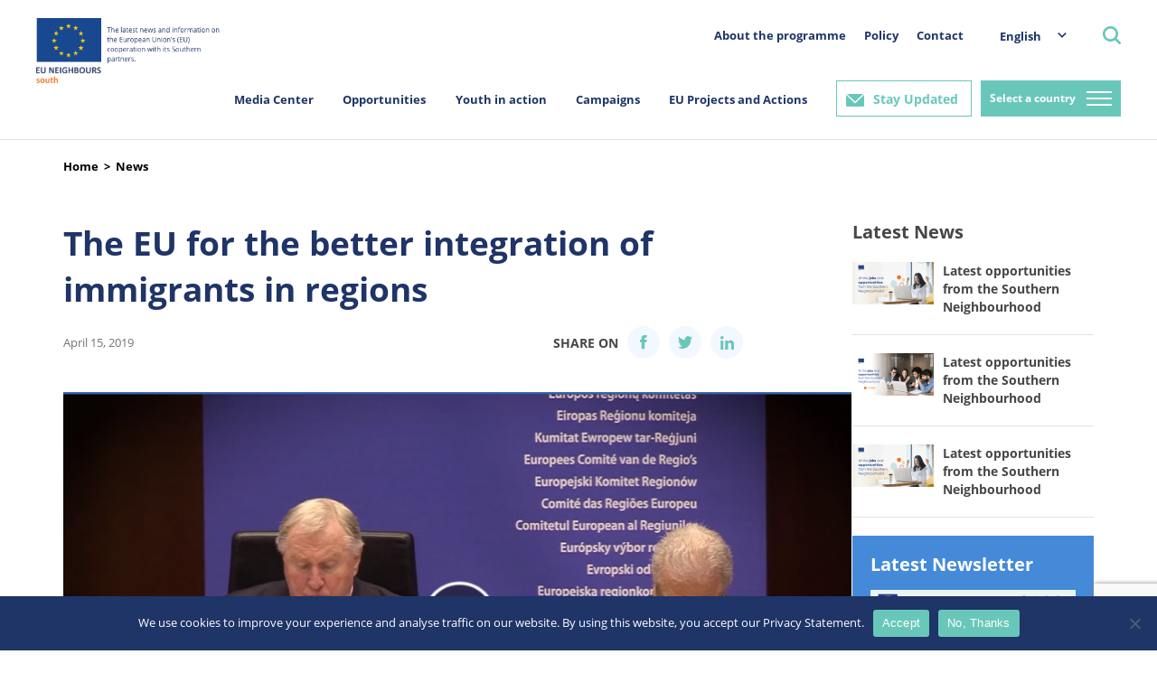

--- FILE ---
content_type: text/html; charset=utf-8
request_url: https://www.google.com/recaptcha/api2/anchor?ar=1&k=6LeboFokAAAAACFdO0vg916aqLE_WNzW7Tw_2qfq&co=aHR0cHM6Ly9zb3V0aC5ldW5laWdoYm91cnMuZXU6NDQz&hl=en&v=PoyoqOPhxBO7pBk68S4YbpHZ&size=invisible&anchor-ms=20000&execute-ms=30000&cb=jpdx3qecnlfk
body_size: 48884
content:
<!DOCTYPE HTML><html dir="ltr" lang="en"><head><meta http-equiv="Content-Type" content="text/html; charset=UTF-8">
<meta http-equiv="X-UA-Compatible" content="IE=edge">
<title>reCAPTCHA</title>
<style type="text/css">
/* cyrillic-ext */
@font-face {
  font-family: 'Roboto';
  font-style: normal;
  font-weight: 400;
  font-stretch: 100%;
  src: url(//fonts.gstatic.com/s/roboto/v48/KFO7CnqEu92Fr1ME7kSn66aGLdTylUAMa3GUBHMdazTgWw.woff2) format('woff2');
  unicode-range: U+0460-052F, U+1C80-1C8A, U+20B4, U+2DE0-2DFF, U+A640-A69F, U+FE2E-FE2F;
}
/* cyrillic */
@font-face {
  font-family: 'Roboto';
  font-style: normal;
  font-weight: 400;
  font-stretch: 100%;
  src: url(//fonts.gstatic.com/s/roboto/v48/KFO7CnqEu92Fr1ME7kSn66aGLdTylUAMa3iUBHMdazTgWw.woff2) format('woff2');
  unicode-range: U+0301, U+0400-045F, U+0490-0491, U+04B0-04B1, U+2116;
}
/* greek-ext */
@font-face {
  font-family: 'Roboto';
  font-style: normal;
  font-weight: 400;
  font-stretch: 100%;
  src: url(//fonts.gstatic.com/s/roboto/v48/KFO7CnqEu92Fr1ME7kSn66aGLdTylUAMa3CUBHMdazTgWw.woff2) format('woff2');
  unicode-range: U+1F00-1FFF;
}
/* greek */
@font-face {
  font-family: 'Roboto';
  font-style: normal;
  font-weight: 400;
  font-stretch: 100%;
  src: url(//fonts.gstatic.com/s/roboto/v48/KFO7CnqEu92Fr1ME7kSn66aGLdTylUAMa3-UBHMdazTgWw.woff2) format('woff2');
  unicode-range: U+0370-0377, U+037A-037F, U+0384-038A, U+038C, U+038E-03A1, U+03A3-03FF;
}
/* math */
@font-face {
  font-family: 'Roboto';
  font-style: normal;
  font-weight: 400;
  font-stretch: 100%;
  src: url(//fonts.gstatic.com/s/roboto/v48/KFO7CnqEu92Fr1ME7kSn66aGLdTylUAMawCUBHMdazTgWw.woff2) format('woff2');
  unicode-range: U+0302-0303, U+0305, U+0307-0308, U+0310, U+0312, U+0315, U+031A, U+0326-0327, U+032C, U+032F-0330, U+0332-0333, U+0338, U+033A, U+0346, U+034D, U+0391-03A1, U+03A3-03A9, U+03B1-03C9, U+03D1, U+03D5-03D6, U+03F0-03F1, U+03F4-03F5, U+2016-2017, U+2034-2038, U+203C, U+2040, U+2043, U+2047, U+2050, U+2057, U+205F, U+2070-2071, U+2074-208E, U+2090-209C, U+20D0-20DC, U+20E1, U+20E5-20EF, U+2100-2112, U+2114-2115, U+2117-2121, U+2123-214F, U+2190, U+2192, U+2194-21AE, U+21B0-21E5, U+21F1-21F2, U+21F4-2211, U+2213-2214, U+2216-22FF, U+2308-230B, U+2310, U+2319, U+231C-2321, U+2336-237A, U+237C, U+2395, U+239B-23B7, U+23D0, U+23DC-23E1, U+2474-2475, U+25AF, U+25B3, U+25B7, U+25BD, U+25C1, U+25CA, U+25CC, U+25FB, U+266D-266F, U+27C0-27FF, U+2900-2AFF, U+2B0E-2B11, U+2B30-2B4C, U+2BFE, U+3030, U+FF5B, U+FF5D, U+1D400-1D7FF, U+1EE00-1EEFF;
}
/* symbols */
@font-face {
  font-family: 'Roboto';
  font-style: normal;
  font-weight: 400;
  font-stretch: 100%;
  src: url(//fonts.gstatic.com/s/roboto/v48/KFO7CnqEu92Fr1ME7kSn66aGLdTylUAMaxKUBHMdazTgWw.woff2) format('woff2');
  unicode-range: U+0001-000C, U+000E-001F, U+007F-009F, U+20DD-20E0, U+20E2-20E4, U+2150-218F, U+2190, U+2192, U+2194-2199, U+21AF, U+21E6-21F0, U+21F3, U+2218-2219, U+2299, U+22C4-22C6, U+2300-243F, U+2440-244A, U+2460-24FF, U+25A0-27BF, U+2800-28FF, U+2921-2922, U+2981, U+29BF, U+29EB, U+2B00-2BFF, U+4DC0-4DFF, U+FFF9-FFFB, U+10140-1018E, U+10190-1019C, U+101A0, U+101D0-101FD, U+102E0-102FB, U+10E60-10E7E, U+1D2C0-1D2D3, U+1D2E0-1D37F, U+1F000-1F0FF, U+1F100-1F1AD, U+1F1E6-1F1FF, U+1F30D-1F30F, U+1F315, U+1F31C, U+1F31E, U+1F320-1F32C, U+1F336, U+1F378, U+1F37D, U+1F382, U+1F393-1F39F, U+1F3A7-1F3A8, U+1F3AC-1F3AF, U+1F3C2, U+1F3C4-1F3C6, U+1F3CA-1F3CE, U+1F3D4-1F3E0, U+1F3ED, U+1F3F1-1F3F3, U+1F3F5-1F3F7, U+1F408, U+1F415, U+1F41F, U+1F426, U+1F43F, U+1F441-1F442, U+1F444, U+1F446-1F449, U+1F44C-1F44E, U+1F453, U+1F46A, U+1F47D, U+1F4A3, U+1F4B0, U+1F4B3, U+1F4B9, U+1F4BB, U+1F4BF, U+1F4C8-1F4CB, U+1F4D6, U+1F4DA, U+1F4DF, U+1F4E3-1F4E6, U+1F4EA-1F4ED, U+1F4F7, U+1F4F9-1F4FB, U+1F4FD-1F4FE, U+1F503, U+1F507-1F50B, U+1F50D, U+1F512-1F513, U+1F53E-1F54A, U+1F54F-1F5FA, U+1F610, U+1F650-1F67F, U+1F687, U+1F68D, U+1F691, U+1F694, U+1F698, U+1F6AD, U+1F6B2, U+1F6B9-1F6BA, U+1F6BC, U+1F6C6-1F6CF, U+1F6D3-1F6D7, U+1F6E0-1F6EA, U+1F6F0-1F6F3, U+1F6F7-1F6FC, U+1F700-1F7FF, U+1F800-1F80B, U+1F810-1F847, U+1F850-1F859, U+1F860-1F887, U+1F890-1F8AD, U+1F8B0-1F8BB, U+1F8C0-1F8C1, U+1F900-1F90B, U+1F93B, U+1F946, U+1F984, U+1F996, U+1F9E9, U+1FA00-1FA6F, U+1FA70-1FA7C, U+1FA80-1FA89, U+1FA8F-1FAC6, U+1FACE-1FADC, U+1FADF-1FAE9, U+1FAF0-1FAF8, U+1FB00-1FBFF;
}
/* vietnamese */
@font-face {
  font-family: 'Roboto';
  font-style: normal;
  font-weight: 400;
  font-stretch: 100%;
  src: url(//fonts.gstatic.com/s/roboto/v48/KFO7CnqEu92Fr1ME7kSn66aGLdTylUAMa3OUBHMdazTgWw.woff2) format('woff2');
  unicode-range: U+0102-0103, U+0110-0111, U+0128-0129, U+0168-0169, U+01A0-01A1, U+01AF-01B0, U+0300-0301, U+0303-0304, U+0308-0309, U+0323, U+0329, U+1EA0-1EF9, U+20AB;
}
/* latin-ext */
@font-face {
  font-family: 'Roboto';
  font-style: normal;
  font-weight: 400;
  font-stretch: 100%;
  src: url(//fonts.gstatic.com/s/roboto/v48/KFO7CnqEu92Fr1ME7kSn66aGLdTylUAMa3KUBHMdazTgWw.woff2) format('woff2');
  unicode-range: U+0100-02BA, U+02BD-02C5, U+02C7-02CC, U+02CE-02D7, U+02DD-02FF, U+0304, U+0308, U+0329, U+1D00-1DBF, U+1E00-1E9F, U+1EF2-1EFF, U+2020, U+20A0-20AB, U+20AD-20C0, U+2113, U+2C60-2C7F, U+A720-A7FF;
}
/* latin */
@font-face {
  font-family: 'Roboto';
  font-style: normal;
  font-weight: 400;
  font-stretch: 100%;
  src: url(//fonts.gstatic.com/s/roboto/v48/KFO7CnqEu92Fr1ME7kSn66aGLdTylUAMa3yUBHMdazQ.woff2) format('woff2');
  unicode-range: U+0000-00FF, U+0131, U+0152-0153, U+02BB-02BC, U+02C6, U+02DA, U+02DC, U+0304, U+0308, U+0329, U+2000-206F, U+20AC, U+2122, U+2191, U+2193, U+2212, U+2215, U+FEFF, U+FFFD;
}
/* cyrillic-ext */
@font-face {
  font-family: 'Roboto';
  font-style: normal;
  font-weight: 500;
  font-stretch: 100%;
  src: url(//fonts.gstatic.com/s/roboto/v48/KFO7CnqEu92Fr1ME7kSn66aGLdTylUAMa3GUBHMdazTgWw.woff2) format('woff2');
  unicode-range: U+0460-052F, U+1C80-1C8A, U+20B4, U+2DE0-2DFF, U+A640-A69F, U+FE2E-FE2F;
}
/* cyrillic */
@font-face {
  font-family: 'Roboto';
  font-style: normal;
  font-weight: 500;
  font-stretch: 100%;
  src: url(//fonts.gstatic.com/s/roboto/v48/KFO7CnqEu92Fr1ME7kSn66aGLdTylUAMa3iUBHMdazTgWw.woff2) format('woff2');
  unicode-range: U+0301, U+0400-045F, U+0490-0491, U+04B0-04B1, U+2116;
}
/* greek-ext */
@font-face {
  font-family: 'Roboto';
  font-style: normal;
  font-weight: 500;
  font-stretch: 100%;
  src: url(//fonts.gstatic.com/s/roboto/v48/KFO7CnqEu92Fr1ME7kSn66aGLdTylUAMa3CUBHMdazTgWw.woff2) format('woff2');
  unicode-range: U+1F00-1FFF;
}
/* greek */
@font-face {
  font-family: 'Roboto';
  font-style: normal;
  font-weight: 500;
  font-stretch: 100%;
  src: url(//fonts.gstatic.com/s/roboto/v48/KFO7CnqEu92Fr1ME7kSn66aGLdTylUAMa3-UBHMdazTgWw.woff2) format('woff2');
  unicode-range: U+0370-0377, U+037A-037F, U+0384-038A, U+038C, U+038E-03A1, U+03A3-03FF;
}
/* math */
@font-face {
  font-family: 'Roboto';
  font-style: normal;
  font-weight: 500;
  font-stretch: 100%;
  src: url(//fonts.gstatic.com/s/roboto/v48/KFO7CnqEu92Fr1ME7kSn66aGLdTylUAMawCUBHMdazTgWw.woff2) format('woff2');
  unicode-range: U+0302-0303, U+0305, U+0307-0308, U+0310, U+0312, U+0315, U+031A, U+0326-0327, U+032C, U+032F-0330, U+0332-0333, U+0338, U+033A, U+0346, U+034D, U+0391-03A1, U+03A3-03A9, U+03B1-03C9, U+03D1, U+03D5-03D6, U+03F0-03F1, U+03F4-03F5, U+2016-2017, U+2034-2038, U+203C, U+2040, U+2043, U+2047, U+2050, U+2057, U+205F, U+2070-2071, U+2074-208E, U+2090-209C, U+20D0-20DC, U+20E1, U+20E5-20EF, U+2100-2112, U+2114-2115, U+2117-2121, U+2123-214F, U+2190, U+2192, U+2194-21AE, U+21B0-21E5, U+21F1-21F2, U+21F4-2211, U+2213-2214, U+2216-22FF, U+2308-230B, U+2310, U+2319, U+231C-2321, U+2336-237A, U+237C, U+2395, U+239B-23B7, U+23D0, U+23DC-23E1, U+2474-2475, U+25AF, U+25B3, U+25B7, U+25BD, U+25C1, U+25CA, U+25CC, U+25FB, U+266D-266F, U+27C0-27FF, U+2900-2AFF, U+2B0E-2B11, U+2B30-2B4C, U+2BFE, U+3030, U+FF5B, U+FF5D, U+1D400-1D7FF, U+1EE00-1EEFF;
}
/* symbols */
@font-face {
  font-family: 'Roboto';
  font-style: normal;
  font-weight: 500;
  font-stretch: 100%;
  src: url(//fonts.gstatic.com/s/roboto/v48/KFO7CnqEu92Fr1ME7kSn66aGLdTylUAMaxKUBHMdazTgWw.woff2) format('woff2');
  unicode-range: U+0001-000C, U+000E-001F, U+007F-009F, U+20DD-20E0, U+20E2-20E4, U+2150-218F, U+2190, U+2192, U+2194-2199, U+21AF, U+21E6-21F0, U+21F3, U+2218-2219, U+2299, U+22C4-22C6, U+2300-243F, U+2440-244A, U+2460-24FF, U+25A0-27BF, U+2800-28FF, U+2921-2922, U+2981, U+29BF, U+29EB, U+2B00-2BFF, U+4DC0-4DFF, U+FFF9-FFFB, U+10140-1018E, U+10190-1019C, U+101A0, U+101D0-101FD, U+102E0-102FB, U+10E60-10E7E, U+1D2C0-1D2D3, U+1D2E0-1D37F, U+1F000-1F0FF, U+1F100-1F1AD, U+1F1E6-1F1FF, U+1F30D-1F30F, U+1F315, U+1F31C, U+1F31E, U+1F320-1F32C, U+1F336, U+1F378, U+1F37D, U+1F382, U+1F393-1F39F, U+1F3A7-1F3A8, U+1F3AC-1F3AF, U+1F3C2, U+1F3C4-1F3C6, U+1F3CA-1F3CE, U+1F3D4-1F3E0, U+1F3ED, U+1F3F1-1F3F3, U+1F3F5-1F3F7, U+1F408, U+1F415, U+1F41F, U+1F426, U+1F43F, U+1F441-1F442, U+1F444, U+1F446-1F449, U+1F44C-1F44E, U+1F453, U+1F46A, U+1F47D, U+1F4A3, U+1F4B0, U+1F4B3, U+1F4B9, U+1F4BB, U+1F4BF, U+1F4C8-1F4CB, U+1F4D6, U+1F4DA, U+1F4DF, U+1F4E3-1F4E6, U+1F4EA-1F4ED, U+1F4F7, U+1F4F9-1F4FB, U+1F4FD-1F4FE, U+1F503, U+1F507-1F50B, U+1F50D, U+1F512-1F513, U+1F53E-1F54A, U+1F54F-1F5FA, U+1F610, U+1F650-1F67F, U+1F687, U+1F68D, U+1F691, U+1F694, U+1F698, U+1F6AD, U+1F6B2, U+1F6B9-1F6BA, U+1F6BC, U+1F6C6-1F6CF, U+1F6D3-1F6D7, U+1F6E0-1F6EA, U+1F6F0-1F6F3, U+1F6F7-1F6FC, U+1F700-1F7FF, U+1F800-1F80B, U+1F810-1F847, U+1F850-1F859, U+1F860-1F887, U+1F890-1F8AD, U+1F8B0-1F8BB, U+1F8C0-1F8C1, U+1F900-1F90B, U+1F93B, U+1F946, U+1F984, U+1F996, U+1F9E9, U+1FA00-1FA6F, U+1FA70-1FA7C, U+1FA80-1FA89, U+1FA8F-1FAC6, U+1FACE-1FADC, U+1FADF-1FAE9, U+1FAF0-1FAF8, U+1FB00-1FBFF;
}
/* vietnamese */
@font-face {
  font-family: 'Roboto';
  font-style: normal;
  font-weight: 500;
  font-stretch: 100%;
  src: url(//fonts.gstatic.com/s/roboto/v48/KFO7CnqEu92Fr1ME7kSn66aGLdTylUAMa3OUBHMdazTgWw.woff2) format('woff2');
  unicode-range: U+0102-0103, U+0110-0111, U+0128-0129, U+0168-0169, U+01A0-01A1, U+01AF-01B0, U+0300-0301, U+0303-0304, U+0308-0309, U+0323, U+0329, U+1EA0-1EF9, U+20AB;
}
/* latin-ext */
@font-face {
  font-family: 'Roboto';
  font-style: normal;
  font-weight: 500;
  font-stretch: 100%;
  src: url(//fonts.gstatic.com/s/roboto/v48/KFO7CnqEu92Fr1ME7kSn66aGLdTylUAMa3KUBHMdazTgWw.woff2) format('woff2');
  unicode-range: U+0100-02BA, U+02BD-02C5, U+02C7-02CC, U+02CE-02D7, U+02DD-02FF, U+0304, U+0308, U+0329, U+1D00-1DBF, U+1E00-1E9F, U+1EF2-1EFF, U+2020, U+20A0-20AB, U+20AD-20C0, U+2113, U+2C60-2C7F, U+A720-A7FF;
}
/* latin */
@font-face {
  font-family: 'Roboto';
  font-style: normal;
  font-weight: 500;
  font-stretch: 100%;
  src: url(//fonts.gstatic.com/s/roboto/v48/KFO7CnqEu92Fr1ME7kSn66aGLdTylUAMa3yUBHMdazQ.woff2) format('woff2');
  unicode-range: U+0000-00FF, U+0131, U+0152-0153, U+02BB-02BC, U+02C6, U+02DA, U+02DC, U+0304, U+0308, U+0329, U+2000-206F, U+20AC, U+2122, U+2191, U+2193, U+2212, U+2215, U+FEFF, U+FFFD;
}
/* cyrillic-ext */
@font-face {
  font-family: 'Roboto';
  font-style: normal;
  font-weight: 900;
  font-stretch: 100%;
  src: url(//fonts.gstatic.com/s/roboto/v48/KFO7CnqEu92Fr1ME7kSn66aGLdTylUAMa3GUBHMdazTgWw.woff2) format('woff2');
  unicode-range: U+0460-052F, U+1C80-1C8A, U+20B4, U+2DE0-2DFF, U+A640-A69F, U+FE2E-FE2F;
}
/* cyrillic */
@font-face {
  font-family: 'Roboto';
  font-style: normal;
  font-weight: 900;
  font-stretch: 100%;
  src: url(//fonts.gstatic.com/s/roboto/v48/KFO7CnqEu92Fr1ME7kSn66aGLdTylUAMa3iUBHMdazTgWw.woff2) format('woff2');
  unicode-range: U+0301, U+0400-045F, U+0490-0491, U+04B0-04B1, U+2116;
}
/* greek-ext */
@font-face {
  font-family: 'Roboto';
  font-style: normal;
  font-weight: 900;
  font-stretch: 100%;
  src: url(//fonts.gstatic.com/s/roboto/v48/KFO7CnqEu92Fr1ME7kSn66aGLdTylUAMa3CUBHMdazTgWw.woff2) format('woff2');
  unicode-range: U+1F00-1FFF;
}
/* greek */
@font-face {
  font-family: 'Roboto';
  font-style: normal;
  font-weight: 900;
  font-stretch: 100%;
  src: url(//fonts.gstatic.com/s/roboto/v48/KFO7CnqEu92Fr1ME7kSn66aGLdTylUAMa3-UBHMdazTgWw.woff2) format('woff2');
  unicode-range: U+0370-0377, U+037A-037F, U+0384-038A, U+038C, U+038E-03A1, U+03A3-03FF;
}
/* math */
@font-face {
  font-family: 'Roboto';
  font-style: normal;
  font-weight: 900;
  font-stretch: 100%;
  src: url(//fonts.gstatic.com/s/roboto/v48/KFO7CnqEu92Fr1ME7kSn66aGLdTylUAMawCUBHMdazTgWw.woff2) format('woff2');
  unicode-range: U+0302-0303, U+0305, U+0307-0308, U+0310, U+0312, U+0315, U+031A, U+0326-0327, U+032C, U+032F-0330, U+0332-0333, U+0338, U+033A, U+0346, U+034D, U+0391-03A1, U+03A3-03A9, U+03B1-03C9, U+03D1, U+03D5-03D6, U+03F0-03F1, U+03F4-03F5, U+2016-2017, U+2034-2038, U+203C, U+2040, U+2043, U+2047, U+2050, U+2057, U+205F, U+2070-2071, U+2074-208E, U+2090-209C, U+20D0-20DC, U+20E1, U+20E5-20EF, U+2100-2112, U+2114-2115, U+2117-2121, U+2123-214F, U+2190, U+2192, U+2194-21AE, U+21B0-21E5, U+21F1-21F2, U+21F4-2211, U+2213-2214, U+2216-22FF, U+2308-230B, U+2310, U+2319, U+231C-2321, U+2336-237A, U+237C, U+2395, U+239B-23B7, U+23D0, U+23DC-23E1, U+2474-2475, U+25AF, U+25B3, U+25B7, U+25BD, U+25C1, U+25CA, U+25CC, U+25FB, U+266D-266F, U+27C0-27FF, U+2900-2AFF, U+2B0E-2B11, U+2B30-2B4C, U+2BFE, U+3030, U+FF5B, U+FF5D, U+1D400-1D7FF, U+1EE00-1EEFF;
}
/* symbols */
@font-face {
  font-family: 'Roboto';
  font-style: normal;
  font-weight: 900;
  font-stretch: 100%;
  src: url(//fonts.gstatic.com/s/roboto/v48/KFO7CnqEu92Fr1ME7kSn66aGLdTylUAMaxKUBHMdazTgWw.woff2) format('woff2');
  unicode-range: U+0001-000C, U+000E-001F, U+007F-009F, U+20DD-20E0, U+20E2-20E4, U+2150-218F, U+2190, U+2192, U+2194-2199, U+21AF, U+21E6-21F0, U+21F3, U+2218-2219, U+2299, U+22C4-22C6, U+2300-243F, U+2440-244A, U+2460-24FF, U+25A0-27BF, U+2800-28FF, U+2921-2922, U+2981, U+29BF, U+29EB, U+2B00-2BFF, U+4DC0-4DFF, U+FFF9-FFFB, U+10140-1018E, U+10190-1019C, U+101A0, U+101D0-101FD, U+102E0-102FB, U+10E60-10E7E, U+1D2C0-1D2D3, U+1D2E0-1D37F, U+1F000-1F0FF, U+1F100-1F1AD, U+1F1E6-1F1FF, U+1F30D-1F30F, U+1F315, U+1F31C, U+1F31E, U+1F320-1F32C, U+1F336, U+1F378, U+1F37D, U+1F382, U+1F393-1F39F, U+1F3A7-1F3A8, U+1F3AC-1F3AF, U+1F3C2, U+1F3C4-1F3C6, U+1F3CA-1F3CE, U+1F3D4-1F3E0, U+1F3ED, U+1F3F1-1F3F3, U+1F3F5-1F3F7, U+1F408, U+1F415, U+1F41F, U+1F426, U+1F43F, U+1F441-1F442, U+1F444, U+1F446-1F449, U+1F44C-1F44E, U+1F453, U+1F46A, U+1F47D, U+1F4A3, U+1F4B0, U+1F4B3, U+1F4B9, U+1F4BB, U+1F4BF, U+1F4C8-1F4CB, U+1F4D6, U+1F4DA, U+1F4DF, U+1F4E3-1F4E6, U+1F4EA-1F4ED, U+1F4F7, U+1F4F9-1F4FB, U+1F4FD-1F4FE, U+1F503, U+1F507-1F50B, U+1F50D, U+1F512-1F513, U+1F53E-1F54A, U+1F54F-1F5FA, U+1F610, U+1F650-1F67F, U+1F687, U+1F68D, U+1F691, U+1F694, U+1F698, U+1F6AD, U+1F6B2, U+1F6B9-1F6BA, U+1F6BC, U+1F6C6-1F6CF, U+1F6D3-1F6D7, U+1F6E0-1F6EA, U+1F6F0-1F6F3, U+1F6F7-1F6FC, U+1F700-1F7FF, U+1F800-1F80B, U+1F810-1F847, U+1F850-1F859, U+1F860-1F887, U+1F890-1F8AD, U+1F8B0-1F8BB, U+1F8C0-1F8C1, U+1F900-1F90B, U+1F93B, U+1F946, U+1F984, U+1F996, U+1F9E9, U+1FA00-1FA6F, U+1FA70-1FA7C, U+1FA80-1FA89, U+1FA8F-1FAC6, U+1FACE-1FADC, U+1FADF-1FAE9, U+1FAF0-1FAF8, U+1FB00-1FBFF;
}
/* vietnamese */
@font-face {
  font-family: 'Roboto';
  font-style: normal;
  font-weight: 900;
  font-stretch: 100%;
  src: url(//fonts.gstatic.com/s/roboto/v48/KFO7CnqEu92Fr1ME7kSn66aGLdTylUAMa3OUBHMdazTgWw.woff2) format('woff2');
  unicode-range: U+0102-0103, U+0110-0111, U+0128-0129, U+0168-0169, U+01A0-01A1, U+01AF-01B0, U+0300-0301, U+0303-0304, U+0308-0309, U+0323, U+0329, U+1EA0-1EF9, U+20AB;
}
/* latin-ext */
@font-face {
  font-family: 'Roboto';
  font-style: normal;
  font-weight: 900;
  font-stretch: 100%;
  src: url(//fonts.gstatic.com/s/roboto/v48/KFO7CnqEu92Fr1ME7kSn66aGLdTylUAMa3KUBHMdazTgWw.woff2) format('woff2');
  unicode-range: U+0100-02BA, U+02BD-02C5, U+02C7-02CC, U+02CE-02D7, U+02DD-02FF, U+0304, U+0308, U+0329, U+1D00-1DBF, U+1E00-1E9F, U+1EF2-1EFF, U+2020, U+20A0-20AB, U+20AD-20C0, U+2113, U+2C60-2C7F, U+A720-A7FF;
}
/* latin */
@font-face {
  font-family: 'Roboto';
  font-style: normal;
  font-weight: 900;
  font-stretch: 100%;
  src: url(//fonts.gstatic.com/s/roboto/v48/KFO7CnqEu92Fr1ME7kSn66aGLdTylUAMa3yUBHMdazQ.woff2) format('woff2');
  unicode-range: U+0000-00FF, U+0131, U+0152-0153, U+02BB-02BC, U+02C6, U+02DA, U+02DC, U+0304, U+0308, U+0329, U+2000-206F, U+20AC, U+2122, U+2191, U+2193, U+2212, U+2215, U+FEFF, U+FFFD;
}

</style>
<link rel="stylesheet" type="text/css" href="https://www.gstatic.com/recaptcha/releases/PoyoqOPhxBO7pBk68S4YbpHZ/styles__ltr.css">
<script nonce="_G2cJBUUBa2fTh9j3760mw" type="text/javascript">window['__recaptcha_api'] = 'https://www.google.com/recaptcha/api2/';</script>
<script type="text/javascript" src="https://www.gstatic.com/recaptcha/releases/PoyoqOPhxBO7pBk68S4YbpHZ/recaptcha__en.js" nonce="_G2cJBUUBa2fTh9j3760mw">
      
    </script></head>
<body><div id="rc-anchor-alert" class="rc-anchor-alert"></div>
<input type="hidden" id="recaptcha-token" value="[base64]">
<script type="text/javascript" nonce="_G2cJBUUBa2fTh9j3760mw">
      recaptcha.anchor.Main.init("[\x22ainput\x22,[\x22bgdata\x22,\x22\x22,\[base64]/[base64]/MjU1Ong/[base64]/[base64]/[base64]/[base64]/[base64]/[base64]/[base64]/[base64]/[base64]/[base64]/[base64]/[base64]/[base64]/[base64]/[base64]\\u003d\x22,\[base64]\\u003d\\u003d\x22,\x22G8KUw5twCcKBEcOdfTwrw7DCqcKLw6LDhWvDsg/[base64]/DgxPCncOwwrbCvCVvPcKNOMOmwpjDg0bCnkLCqcKOIEgLw4lIC2PDusO1SsOtw5PDvVLCtsKVw5Y8T3pOw5zCjcOcwo0jw5XDj1/DmCfDoWkpw6bDisKQw4/DhMK+w5TCuSA/[base64]/w4PCkUNHdxXCjcKpwp/DtERDw5hpwrfCtUlkwrvCnETDusK3w5R9w43DusOlwocScMO7AcOlwoDDgsKZwrVlaEQqw5h4w5/[base64]/DgMOKwpfCpcK7wrJ0wqPDtRwZenjDiCrCnk4uXX7DvCokwrfCuwIGJ8O7D0dhZsKPwrTDmMOew6LDs0EvT8KYC8KoM8O5w40xIcKlOsKnwqrDpH7Ct8OcwqlIwofCpQE3FnTCgsOBwpl0E2c/w5RZw7M7QsKsw5rCgWodw5YGPirDjsK+w7x/w53DgsKXScKxWyZIPjtwbMOUwp/Ch8K/awBsw6s1w47DoMOIw6szw7jDviM+w4HCkRHCnUXCi8KywrkEwpnCh8Ofwr8gw4XDj8OJw77Ds8OqQ8OQKXrDvXMRwp/ClcKnwqV8wrDDp8O1w6IpIi7Dv8O8w60JwrdwwoHCohNHw4IKwo7DmX1jwoZUD1/ChsKEw7ggL3wHwq3ClMO0G1BJPMK0w5BAw6dqSiFkQMOOwq8tE2tcaBkxwpcFdcOTw6R/wrEQw73CksKuw7p7BMK8QFTDucOkw6zCtcKiw4plLsOnaMOOw7LCqilYVMKhw5jDjMKvwqEZwoLDgSk/RcKiOVwXPcOaw6opMMOYRcOcWVLCkEhaBMKoTzHDtMOcMQDCksKBw4PDmMKCPMOPwozDlHfCosO4w5DDoB7DtGvCvsOUDMKpw7F7YRsPwrMkOy0sw6LCqcK6w6LDv8KtwrLDpsKswoB/bsOjw7XCisOZwqpvVRTDm04APmsNw6kKw6xswoPClXLDn0sVID7ChcObZ3XDkhXDm8KbOCDCuMKPw4DCtsKgDmlUeFhtP8Kpw6MkPDHCvmBdwpTDjmxXw4kBwp3DnsO2GcORw5HDicKALlnDncOvLMKrwrs5w7bDh8KqBE/DvU8kw5jDlUgLYMKmSEUzw7jChsONw7rDqsKEKVjChDsOBcOpP8KEN8OFw7I8AS3DhsO5w5LDmsOLwqjCv8Kkw60kPMKbwrPDpcOndzLDqsK9ScOnw5pNwofCkMKnwoJCHMOvaMKmwqRewp7CmMKEO1DDsMKTwqPDp3kvwpAdTMOrw6AyRk/DnsOJRQIXwpPCh25uwqjDnU3CmQvDkCXCvjhXwoTDpcKewpfCs8OfwqUOdcOvfMKNasKfElbDsMK3MXhsworDh1RGwpUZcXwFY2kOw5HDlcOmwqjDt8OowrVUw6ZIeDsbw5tWKiPDiMOIwonDvsONw6LDvijDrlovw5/CpMKOFMOIZQXDvFXDgRLCtsK5SwsiSnHDnW3DoMK0wrpwRjtGw53DgDgqS1jCqGTDpg4LTAnChcK5YsOMSRBBwrFrFcKXw401UF4VR8O0w7HCqsKdFTlXw6TDo8KwOF4QCsOYCMOOej7CkHZwwqbDlsKCwrYIIQ/DisKQJcKPFmnCkCHCg8KCZghoKBzCu8KWwockwoQUKsKwUcOMwojDgMO1fGtBwr9nWMKTBMOzw53DuH9KE8KxwoApOF0ETsO/w6zCmHXDosOFw6XDpsKZw6LCo8KoA8KFQXcrKEnDvsKJw5QnFcOpw4DCpW3CvcOEw63Cs8Kgw4fDnsKGw4PCqsKNwp4Qw79NwrvCvsKQUULDnMKgLQhAw5sgExg4w57DuX7Cv2bDq8OQw6sdSlzCsQRVw7vCmXTDgcKCRcKpV8KtVB7CicKqQF/Dv3wNUMKLa8Ozw5Uvw6VqFBdVwrpJw5cDYcOGH8KDwolQKcOfw67CjsKYCxBww65Pw63DhhBVw7/DmcKRPhPDrcKJw4YTHcO9PsKowqXDs8O8OMOIVRJfwrwmAMOmWsKMw7jDsChJwpxlMyhnwo7DicKhAMOSwrAmwofDjMOdwo/[base64]/[base64]/[base64]/DnsOHDi7CsMKjNh3CicK9TzTDnAbDhUHDuADCvsO5w5ouw6LCiH9maj7DhsODe8O/[base64]/[base64]/Cgg7DjXvDmcKPU3zCiHHCgMKeZ8KIwrbDlsOgw49uwqzCrX4oAH7Cq8Kiw4vDni/CjsK9wpEDGcONNsOoRsKqw5BFw6HDkkfDmF7CjnPDsCPDpyzDoMK9wo5yw6LDl8OgwpZWwr5NwpshwpA9w7fDksKBUxrDvRXCvB/CmcOresObHsOGFsO/NMOrGMK0aTZlaVLCgcOnDMKDwo81YEElD8OEw7tKfMOsZsOpGMOkw4jDr8Kwwo5zVsOaFnnCiAbCoRLCnGTCqBRzwp8VGlM6bcKPwqjDi3nDggorw43Csl3DoMOmKMKSwq11w5zDv8KPwrxOwq/CssK/[base64]/DjWvDn0QWFWTCj8Oaw4s8w4VwwozDn27Cp8OcPMOEwpoba8ObEsO7wqPDoGs6Z8OuQU3CjDfDhwkSecOqw5bDkmAReMKFwoJjKcOSShnCjsKdeMKPbMOkUQjCiMOjCcOMPXkoSGDDg8K6DcKzwr9aXGBIw5sjWcO6w4PCtMOra8KLwpYBNFfDhkPCiXVlCsK/CcOxw7TDtTnDjsKuCsKaIFPCs8ORJWEWawDCgnLCjMOiw7bCtDHDhXtJw6pYRwYtNFZFd8KVwovCpzPCgGvCqcODw6kIw51qwrpcOMKuRcKxw41ZLwcCfGjDsn4LQMO3w5EAw6rCpcK6T8KPwq3DhMOWw5LCjsOdGMKrwpJqacOBwoDChMOuwp/Dt8OnwqszCMKOLsOrw4nDicKaw4RPwovCg8OERBIALBhYw7FUQ2Mgw6UZw69WYFLCn8Kxw55PwoFhfT7CmcKDRyXCqycvwpDCqsKkXy/DjmAowpPDu8KBw6DDo8KKw4AMwqwOK2wcdMOww7nDtR7CqUFlcQnCvcOOUMOSwrLDkcKFwrPDvMKGw5fDiAlXwod6XMKcYsOhw7LCoE4awo0jYcOuC8KZw4vDmsO2wqNeNcKrwokbZ8KCeBFWw6zCisOkwpHDuCUVbQhGY8K0wqLDjRhBwqwyDsOzwrU/H8Kcw5nDkjt4wrk/w7Flwogqw4zColHCpMOnBj/Co1/CqcOcGELDvsOqZR/DuMKyeUITw6jCt2HDnMOPVsKBYjTCu8KKw7rDv8KVwp/DmGsbdyQGQsKqEGFWwqNoUcO3woBHC1d6w5nChRkUdwRXwq/[base64]/DksKdI8OoYB12Hxc6CnvDq8O3BWEhFVJqwojDhT7DhMKhwoVcw7zClRk/wr8+wop2cVzDhMONIsOcwqnCusKCV8OmDMOsdBg7DxMhUwFtwp/DpVjCkWRwIw/DhMO+OW/[base64]/I8OpOGzDgsK+fTAIbHEiAcOqJHgcw5pjA8O6w5ZEw5DCmnESwqnCqMK/w5/Dq8KSMMKOagcRMhIYViDDu8OSOERTL8KaeEXCncKZw7zDrTc+w6DCj8KrHC4cw6xEPcKJSMKtQSjDhMKJwqoxUGnDjMONL8Kcw745w5XDtEfCpxHDtB1Jwrszw6bDiMK2wrgXLlHDsMO/wovCvDhsw6fCtMKdK8Obw4HDmg7CkcO+wpzDssOgw77DsMOewq/[base64]/[base64]/[base64]/[base64]/CrMK/PWVHwplfMx/[base64]/GcKew7jDhn7CoHEYM8OAKEfCsnrCm0gvQWvCssK1woA/w79/CMO0TBXChcOJw53DtsOjQUrDg8KIwodQwr5OFVFERcOiZS5Lwq7Ch8O/[base64]/w5d6QMKdAQwqwpbClMOISwjDrXprU8O1PFXDkMOMwrhDJMO4wpAjw5LCh8OENR5uw6PCr8KXZ09ow4vClzfDrFXCt8O9L8OpPXUiw5HDowXDvTbDsis6w6xIE8KCwrXDlBdfwqtmwocUfMOpw54FRjjDhhHDvcKnw5RyLcKRw4Vpw7Fjw6NJw7RUwpkQw7nClsKLLX/CiWBbw5k0w7vDjxvDinRew7BBwrxZw6wpwozDj3k8Z8KcAsOxw73Ci8OBw4dDwovDkMOFwoPDoHkDwrkjw6LDrjvCg3HDjX3Dsn3Cg8Kww4/DtMO7flZtwpkewqfDh2zCjMKbwr/Dk0V9IALDusKiZy4IQMKbOB8uwrDCuCbClcKGTCjCgMOiJcOcw7/ClMOiwpTDssK9wrTCqVlDwrkRLsKow49Fwrx6wpvCjCvDpcO2SwrChsOnTnbDjMOqcmN/C8O1bMKtwpDCkcOOw7TDnGIdL1PDisK5wr1nwqXDi3jCoMO0w4fCocO2w7w2w7TCvcKkaXLCjCNUJhfDnwZ8w7xkPlbDnTXCmsKweR/DtcKJwpcqcSBFNcOgJcKKw7bDssKfwrHDpxEDTn/CgcO/IsKiw5F7OHTCn8Kxw6jDtj1hBzPCucOWecOHwrbCrytewplpwqzCncOXW8Ocw4DCo17CuzMvw5HDhjYSwrfChsKow7/CoMOpGMOlwrPDmUHCvW3DnDJAw77DuEzCn8KsGUAuSMOzw57Du3tyZgDDmsO/TMK/wqHDgSHDn8OLLMKLBV4WFsOFbsOvPzY8X8OZL8KQwofDmMKNwoXDvi97w6Vdwr/DusOQI8KhZMKED8OlGsOlf8Ktw7zDvWXDk2rDq3NoecKCw4TCv8KiwqzDvsKiUsKbwpnDn29mN3DCtmPDnDtrXcKJw5XCqAjDuEtoGMO3wr5iwrxmeQLCr05rbMKewoLCnsOZw4JKbMKQBsK/w7RDwok8worDscKAwosjRUzCo8KgwpIOwplAacOHI8K0w5rDhQw5R8ObB8O8w5DDpMKCUSVXwpDDsyDDiHbCo1Z4C0YeOzDDusOeKiI2wo3Cj2PCi1fCtsK9wozCicKQbD/CviDCth5pY1vCpwHCmj3ChMOKFxTDncKEw6zDv1hbw7ddw7DCohzCn8KqOsONw4vDsMOGwpzCrxdDwrXDoR9Sw5bCqMO4wqjDhVxgwpPChXLCr8KXPcKqwrnCmHMfw7ZjYznCqsKQwqdfw6ReCENEw4LDqkFxwpJywqbDkyoMLCVGw7oAwp/Cl3wSw65Uw6jDsAvDq8O1PMONw6/DmcKnRcOww5wvQsKvwr0Iw7Ujw5jDmsOnIlc2wrvCsMOEwpwJw47ClwjCmcK1BSHCgj9CwrvDjsK8wqNBw6VoT8KzQktcEmZBJ8KuBsKvwoptEDPCiMOVQl3Cl8ODwqrDmcKRw50DdsKmBsO3FsO7Nxc9w6EzDR/CqsOPw50Bw7ZDej93wqbDpTbDi8OCw41awoVbbsO+NMKPwpUHw7YswrvDsgnDvsKzaCcZwpXDpBzDmjHCgGTCgQ/DvCrDoMOlwqtvK8OGDFpjHcKiacKENG1TNxrCrS3Du8O6w7/[base64]/DqwzCt3FLEFM2w6LDkjdmwqx8wpdYw4tmIcKzw57DrnTCrsOXw57Dt8K0w6NEOsOAw6krw70dwpoNZsO5DsOzw6TDm8Ksw7bDhz7CkcO6w4bDgsKZw6pYXk40wrfCnWDDmsKeOFRLeMK3YwNTwqTDpMOVw4PDjh1BwoQ0w7Z+wp/Dq8K8GBMnwoPDjMKvQcONw6gdPRDCqcKyJyNBwrF0QMOqw6fDgyDCjVDDhsOVHlfCscOGw5HDpcOwRlDCkMOCw7VeYwbCqcKSwohMwrTCllA5ZGHDmSDCkMOWbCLCp8K8MFNUAMO3IcKpA8OFwq0kw7TCl3JVecKIWcOQAsKaOcOJZSTCpmXCjU/[base64]/DhMKZUkQ0woI6DsOYBx3DtcKeUQFMw4zDmsK3GGFIKsKrwrBeGjNcIsKufVvCplLCjRl8X2PDkScmw6AqwooRETEmcW7DisOPwotIZ8OnOydGJMK/J1tBwqMpwq/Dj3VHZ2nDlzDCn8KsJ8K0wp/ChWJiScONwp5qXMKoLwLDv108P1AICEPCjMOcw5jDpcKqwrfDp8OFdcK2QFY1w5LCh3dpwpUxBcKdf3bCjcKawrrCqcO4w4zDmcOgIsOMAcOdwoLCtSzCrMKUw5dTZxpywrzCncOCYsO0EMKsMsKJwqYhPkghQyNuEE/[base64]/[base64]/w6fDnUDDmcOnQ8K3wrjDq8KgRsKzY185VMO8wrjDlVDDu8Ofe8ORw7VTwppIwqPDvsK/wr7DlVHCtMOhB8OpwrbCo8KsTMKPwrsuw4w7wrFJEsO0w51hw61mMWXDqU7CpsO8W8O4woXDt2zClyBnX0zCu8Oqw5rDqcO1w6fCv8ONw5jDpH/DmBY0wqhKw5jCrMKXwrfDosKIwrfCiAnDpsOiKEo4ZCtQw4jDujTDgMKXX8O7BMK7w5vCkcOrScKFw7bChkrDosO7csO2HwXDvBcwwopuwpddecO3wq3CpTENwrN9L2pywrfCnEDDv8K3fMKww4fDmQl3ST/DvmF4Y0jDu3V/w7w9TsKcwoZBV8KzwpQ+woo4JcKaAMKWw7rDusKUwo8OI1DClGfCjWcNdUU3w6pNwpHCocK9w5AxTcOww4HCrjvCrRzDpH3CpcKcwq9jw6rDhMOlK8OjLcKMwpYLwr4zET/DkcKkwo/CpsKySH3Dt8Kdw6rCtxkMwrJGwqoTwoJXVFQUwpnDo8KLCBFCw6kIVx5NecKUZMOUw7QlcVzCuMOqQ0LCuWoeFsOiBETCocO5HMKfDCR6bGfDnsKfEFFuw7XCkArCucKjCTPDo8KJLC5yw4F/wogDw7wow7l1TMOCC0PDicK1EcOuEkNuwr/DlAfCksOMw41/w6gYOMOTwrNzwrpyw7vDpMOkwoEnEjlRw7bDjsO5XMKaeSrCsi5JwpTChcKBw4YmIVtfw6DDoMO2UxJXwq/DvsKvXsO3w6TDo3h0YRvDo8Odd8Otw5LDuz7CkcOawr/CmcKScF1xTcKqwpAywqHCpcKtwr7ChWjDnsKxwrsydMOYw7N7PMKawp9SFsKsK8Kvw7NTD8K7EsOtwo/Ds3sQw44bwqhywqMDGsKhw49rw51Hw7BhwoDDrsODwqcGSHnDmcK6wplUSMK1w64jwogbwrHCqD3CjUxhwqzDqsK2w6Z8wq1AcMKgVMKmw6vCkDLCgUDDtSnDhsK4csOaR8K6J8KPHsOMwo5Vw7rCgcKAw7vCrcKew7XDr8OJCAolw6ZlX8OMAQ/DtMKZT27CokUTVMKzFcKneMKNw4F7w54lw6daw7ZJKkAMURXCsGEywrLDusOgVnHDkR7DosOgwotowrnDnlnCtcO7PcKEbDc3W8KSTMKqKBrCrWTDrmVFZMKEwqPDr8KPwovDkDLDtsOgwo7DhXbCtCRnw7onw7Axwohyw7zDgcKBw4vDs8OrwqM/[base64]/w6HCixMjEMOzwp9cwq7CuMK1KCHCqMKmw6DCpRRZw7HCjGovwoc7P8O6wrsFBMKcVcK6KsKPEsOCw7zClhHCjcOlDzM2M3bDiMOudMKOHn0zYiQsw4cPwptNfMKew5gwSAR7DsOSWMOzw4rDqjfCssKJwrjCsCbCpTvDpMKNIMOqwppRdMK2XsOkQy/Do8O2wrLDnWNzwoPDhsKpXxzDicKowrjChAjDnsKzU2s3w75YJsOKwq89w5XDvWXDjzAbWcOcwoQjNcO3bFHDvyhqw4HCn8ORG8KNwpXCulzDk8OLOgXDggXDucKiTMKcfsKjw7LCvcKFIMK3wq/[base64]/ChjnCucOdwr4FwpXCl1jCh8OheMOWMF7DicODI8KyBsOww78xwqlJw5E+PXzChxXDmTPDj8OyUmNJGHrCsDAJw6o5Xg/DvMKIcAU0D8Kew5Zow6vDiEnDr8KZw491w4TDpsOKwpVlPMO8wox/w5nDmMO/b2rCvQjDkcOiwp1iUS/Co8OFIBLDvcOkTMKfSCdSasKKwozDqsKtEXPDicKcwrUzXGPDhsOlLg3CnMKlVwrDncKRwpZ3wr3DsUnDmwtXw7N6NcOVwqFnw5w/L8OzU3UOSlkFSsOSF0BCfcKxw5xQYRnDnxzCvykLCTofw6vCusKGTsKfw7l7M8Kiwqh3ahXCl0PCrWRKwr1uw7/CsATCgsK5w7vDuwrCpkvDrDIaO8KwbcK2wpQGRHbDu8KlE8KBwpjCsQ4mw5fCjsKZXTdmwrgXTMKlw5tbwo3CpzzDhirDiUjDq1kPw5dEfB/CoTDCnsKtw59zKm/DqcK/[base64]/wq8Vw5zCpnRxVgBTd8KDXsK5NnzDjMOiw5dAAz8Lw6nChcKgSMKhIXHClMOHbHg0wrMnTsOHD8Kywp4zw74DK8Ofw49awpkzwoXDrcOsLBktBsOVTTjCoFnCpcOGwpJmwpNMwpctw77CqcOOw5XCkETDvQPDh8OfasODECglQV/DrEzDgsKZPiRjWDYNEXvCpDMzVAIPw5XCr8KvJ8OUKiYTw6/DpmXChDrCmcOkwrbCl00yNcOiw6oUC8KLazDDm1jClMKpw7tNwqnDpGTDu8KKR08Kw7rDhsOgacOQFMO9wpfDrE3Cq3cKUV7CuMKzwrvDv8O0E3TDksO9wpbCqV9+WGvCqMOSKsK/JUzCuMO/[base64]/CqCE+w4c9wqkWIcOxwq9Ye8KPw71ccsOHw6wtJkk6JBBwwqLCuBEdVU/[base64]/wqVrBy8Sw6TCi8O/w6PClTIycUkiNjzDssKQw7LCvcOaw4wJw7cBwp3CssO/w5ducHnCkm3DmlRxVgjDnsKIJMKhG1d2w6PDsEc8UyLCicK/wpo4UMO3cFRCF1tCwpBCwpHDocOqw6TDsxMJw5PDt8O/woDCv291Zi4awr7ClFQEwo4VScKRZcOAZw9fw5jDiMOhUDlnOgDDuMObGlPCmsKUZgAydRlywoVXMXjDpMKqY8Kuwr56wqXDhMOBZkjCvlxwdQtyIsK/w4rDvXPCnMOtw4QTe0pWwoFFHMK/XcOswodPQlZSS8K8wrM5Pll7fyHDohrCvcOxFsOJw4Yqw5VKacOvw6UbKcOzwoYhBh3DmcK7esOsw4TDi8KGwobCnDLDuMOvw7p+JsO1acOBPx/CgCnCrcKoNkDDqMKhOMKJP3DDjMOTPho/w5XDo8KwJMOFYEjCkwnDrcKeworDskYVRFIvw60Cwrp1w7bCnwXDpcOLwpXCgioMIkAJwo0bIDEURijCkMO1PsKZA2tIQ2XDqsKxK1/DvsKRa0bDv8OfOsOvwrEKwpY/[base64]/wqPDuiLClGfCqMKEwrNtwqrCkUzCvlpZb8OEwq3CnsKUNhnCj8O/[base64]/CjkhGwrsCwrfDghByw4d4w4PDhgjCgC0NclNiZntHwqjCl8KIc8KFZWMWbcObw5zDicKTw6XDrcO/wq4/Cx/DowcZw7Y4T8OuwrXDoXbCnsKhwrgPwpLCqsK2SULCi8K5w5nCum99NTbCr8OLwp8kNXttQsOqw6DCqMOTGF87wpvCscOHw4bDq8O3wqIPW8O9asOowochwq/DjUpKZglEGsOjQV/CscOsdHAtw4DCkcKEw4kOHwDCsADCosO5OMOESwfClipAw5oNKH7DkcOMaMKxAGRXfMKcNE1wwrc+w7/CscOcCTDCrGlJw4nDh8Ohwpk9wpnDnsOZw77DsWvCuw0SwqnCrcOSw58bIUVqw7Eqw6g6w6TCpFxCcXnCvSzDkDpSFQQ9AMOzXiMtwqpobytWbwXDrHsLwpbDuMKfw6w2Oy/Dk0UKwqwcw7jCkzBtG8KwQDVZwptZN8O5w7Qqw4nCkHcOwobDp8O4EjDDsi3DvEdwwqAxFcKiw6oKwqTCmcOdwpPCvhxtcsKbdcOWEyrCui/Du8KOw7N9ScKgw6ETFMKDw7tUw7cEK8KqMXXDonbCsMKhDikWw5JsIC/CgSFbwoPCjsOEQMKRRcOQKsKvw6TCrMOgwrF2w5p3QCLDn3p4T24Ww71/TMKnwqILwrHDoEcBAcO5Jj8RfMO9w5HDmDgSw45QBW7CshrCiSrDs3DDnsKtK8KLwqoUOwZFw6Zrw6h/[base64]/CssOhwq0yS8OLw5vDpgjDvEJiwrwow5ErwqPCrlBFw5/[base64]/Dqn8rA089wr/Dh8KxDAtVCsKFUcOvwoEmw4LDosKFw7EICHYfBwosJsO0esOua8OvBELDonTCjC/Cgk0IXW4mwrF9AVvDkkYeDMObwrRPSsKtw5IZwotnwoTDjsKfwoPCljLDqxLCoGlew68vw6bDq8ODwojCtzkZw77DunDDpMObw6Y3w67DplXCtTpiS0A8YgfCo8KjwplpwofDvVHDjsOew54Lw6/Dk8KSIsKqd8O3DSPDlgMKw5LCgMOAwqXDhMOwEsOXJ38cwq9lBEXDk8Odwodsw57DpVrDvXDClMOYecO8w4c3w5FXU13CjljCgSdvf1jClFfDtsONJznDg1Byw6fCtcO2w5fCrEZmw6Z2LkHDmyhZwo7DlsO0B8OqTS03I33Co3jDqMOnwonDp8ORwr/DgsKJwoNaw6PCn8OUfB5hwqFHwqPDpGnDssO8wpVlaMOow7wGVcK5w7wSw4BXIRvDjcOSB8KudcOMwqbDucO6wqZ2OFEzw7XDvEZtTD7Cp8OvPA9Dwr/DrcKZwqY1ZcOqLGNpAcK6OsO8wqvCoMK+AcKswq/DocK0ZcKWNsKxWil4wrcNPB5CZsO2HgdpYCfDqMKiw5w/X1JZAcO3w77CoSEjLD5eX8Ksw6bCgMOpwonDhcKvC8KhwpHDisKTcFbCosOcw7jCucKHwpV2V8KcwpnCjE3DkSbClsO4w5PDhzHDi2swQ2QLw7I8AcK0PMKgw6FKw7w5wpXDhcOCw4oBw4TDvmUDw547TMK0IR/[base64]/[base64]/Q1gwwrcZPF8Bwps5wohzYys1JyMAwp3DlijDn3bDj8OfwpA4w4nDiFrCnsK+UGvDtxsMwr7CixNeTDHDrQ1Pw5fDmFwNwojCucOTw5TDvQLDvi3ChX8CaRQuwovCuDgBw5/CjMOgwpzDlUAuwqckTCDCpQZvwr7DnMOtKBHCscOvXw3CmQDDqMOXw7/[base64]/CtMKTPCbCjMOlwqMwMX7DlsOKIMKHdMOuW8O2M0XCrwrCqCXDoxdPPzM1IUgKw6BZwoDCuRvCnsK1XlV1Hg/[base64]/Cv8OQBcKEOMO9YVx3DGEQwqppDsKsDcOfa8Oaw5t1w5Yvw6zCqiRUVsOnw5fDh8O4woYCwo/[base64]/[base64]/[base64]/wopBwpEkKsKNw4rDr8OQF8Otw6cHScOfw7/CsGrDtk5QO0pdCMOzw7MNw5N5fHMtw73Dp1LCqcO2NsKcXh3Ck8OpwooawpRMRsKfcmrDpW3CmsO6wqNqAMKfS3Ekw4/CjsOHwoZbwrTDrMO7ZMOhE09XwpFjOVBawp51wonCsQTDkybCgsKdwqfDp8KreS/DpMK+c2FEw4rCjxQ0wrgRbix4w4jDssOVw4TDpcK4OMK8wpzCnMK9cMOlT8OyOcOrwrY+acOdPMOVJcOgGlnCn13Co0jClsO3ExjCjsK/VkzDm8KgScKUd8KBR8O8wrbDhWjDoMK3wqpJFMKKVMO3IWg0dsOew4XCvsKSw4Q5wrrCqjHCusO+YxnDm8K/Ing+wovCmsK1wqBCw4fCl2/CncO4w5lqwqPCvcKaYMKRw74/WHxWEijDhcO2E8Kyw6zDp27DtcKKwrzDoMKAwrjDjXYSICHCoS3Csmw2LCFpwpcHe8K1BlFyw73CqATDqkzCg8K2B8K+wqchX8OcwobDpGfDvghRw53Cj8KEUlIjwoPCqnlMeMKPCWnDmcOPPMONw5gIwq0Xw4A7wp3DrSDCpcKCw60Aw7rClcKvw7h0UB/[base64]/[base64]/Cj8KXBMKpEMOHw5nChBsWwqoXdQDDhV4Yw5DCnjA9wr3DsTjCssK+VMOYw4M7w6R9wqEawpJ1wpVsw5bCkhoOF8OHX8OGPSbCnUDCnT8jdDo/woQmw7xNw45pw7tvw4vCqsK6C8K5wqDCqjdSw6QywpbCnzoJwqxFw6/DrcOWHA3Cr0RHO8O7wqBlw5FWw4nCvVvDh8KFw5ATOnBUwrY2w59Twq43AFFtwoDDpMK7TMO6w6bCgyA0wqcjQGtpw4jCi8Ksw5FNw6HDgBwIw5HCkRFwUMOTU8OXw7/Dj05gwq3CuTUTXW/[base64]/PUrCmcOlOcKKwr7Cq39JwpzCkRkWD8OWYcO7RUNwwrnCjj4Aw5UoOEs0dEBRS8OTVBkxwq0UwqrCnAE3NAHCnQ3DlsOkalQQw75wwpwhAsK2CxMgw7nDqMOHw7sIw5fCjiDDs8OsJjFlVjZNw5szR8KJw7/Dnh8lw5jCizwUVBbDssOdw6TCm8OfwoYawq/[base64]/Cq3UqCEwKaz5kBsKwZhMfdlleJBPCjTzDg0dHw7jDuQo2EMOvw5hbwpTDth7DjyXDtMK8wqtPclcyYMOKSRTCosOQGg/Dt8OFw40Kwp43HMOow7hNc8OTcglRRsOSwpvDvjt+wqzClQ7DsG3Cv3jDr8ODwowrw5jCp1jDpgQUwrY7worDu8K9wrIkUQnDpsKMfWZpTScQwqlQNGTDpMObWMKfDUxOwo0/wrRtOMKPdsOVw57CkMK7w6LDoSsxXMKTRmfCm31lHgsAwoNZQWsQcsKTK0diTl1uT2NdexsxE8OXRgtYw7PDp1XDscKyw7IAw6bCpxrDpmd3QcKTw5/CqnQxCMKyGnnChsOzwq8rw5bChl8SwpLDk8OQw4PDu8ODEMK1woDDmn1FCcOcwrlBwrYnwrxOJUcgHWYPHsKSwoTCr8KAKsO1wrHCm3RDw5vCvW05wpdOw6Mew7wmUsONEsOCwqEWKcOiwokcRB94wqJsNGVIw7o9PsO4wqvDqy/[base64]/CkMOXw6IRwp5GV0I8wrjCnmAcw4DDp8O7wpLDmxgEw4fDrn4ERVh3w4JJXMK1wr/ChDbDnGTDucObw48mwqprH8OJw4fCry4ewrhaKHlAwowAKzQ6RW9QwoFOfMKNCcKbKUMNDsKXb23CuSLDkXDDpMKhwq7DssKEwopjw4c2Z8OeDMO6FQd6wpIJw7gQDRDDksK4HwN8w4/Cjn/CjXXCqkPCiE/DmsO2w4B3woxUw7JzSR7Cq3/CmTTDucOJKBwZb8KoBWc4f0LDvns7FC/ClE1KAsOzwpoQBSUcSzHDuMOFKnN5wr7DhyPDtsKTw5YyJmjCnsOWGH/DmSICSMK0HHA4w6PDknHDuMKUw6BUwqQ9HsOmVVzCt8KowqNPYljDpcKmXhHDhsKwYsOpwrTChCsPwrfCjH5cw4QIH8K8G2LCmxDDgzTCrsKMB8OBwrI/d8OWNMOBM8O1JsKfZnzCkTwbdMKAe8KAciMrwoDDg8Kuwp0AA8K+F3jCpcOwwr7CtGo9aMOvw7BEwpYHwrbCrHg9H8K2wqgyKMOkwrA2WkBRw4DDrcK/G8KfwpXDmcOHAsKOIl3Dj8OAwrgRw4fDoMKcw73DvMK/VMKQBw1iwoEMf8K+PcOydTRbwrw2B17DrRUKaGUDw5/DlsKwwrJYw6nDt8O1XUfCrBzCn8OVH8Ozw4/DmXfCt8O0A8KQF8OWQmp5w6MhGsKXD8OMN8Orw7XDuSnDpcKew5NoAsOvPWfCokNWwoMlSMO5KyVFb8KJwpNdUHvDuWjDliLCtg7Ck2xtwqgIw5vCmh3Clj9Rwq9ow6jCgRTDuMObeV/Cn2DCosOZwqfCoMOKEH/CksKew6Ikwq/[base64]/[base64]/DhCjCjHrCn1/DgMKiwot0E8KFAsOgw6twwr/CvE3DisOWwobDhcOAFsOAfsOyPj5qwq/CtT/[base64]/CucO1FsO6w7rDm8K0w6PDk8K9FsOzD1PDosKfI8KSYCzDqcKRwrdFwrzDtMOsw4XDojjCmnTCgMK1RDvDuFzDr39rwo3CoMOBw7gxwqzCtsK3E8KZwoHCjMKfwq1eKsK2w5nCgzfChXXDlw3ChT/DosOcD8K7wqnDg8OawpDDh8Ofw4PCtWrCpsOWBsKIcBnCtsOkLsKFw60fAFhMP8OBXcKpfhFaKhjCn8OFwq/[base64]/CuDzDuBTDp8KNwrnDtxhxw7tvw6YXw6PDuMK4S1l0GzDCtMKAKSTCtMKKw7TDvjkaw5/DnVHDt8KIwrbCm0LCgRY4JHMKwozCrW/[base64]/byhOwr16wo5rwr48w4XDrMOXw63DkcKiwpx4w6tpw4LDo8KTeg3DrcO9JMOpwrN+RMKzWgkYw4VFw5vCp8Ksdjxiwr46w7nCiU9Xw457HS1/e8KiLjLCtcOuwovDu3vCiz8/AG8fYcK1T8O4wqLCuyheWXzCuMO/CMOeXkQ2PQtpwqzCqksIMUUHw4TDsMOBw5hNwr3DnnEEYy0Ow7HDtwVcwr/[base64]/[base64]/w7AdwqcWwqjDkh/Dt8OycsKHBnTCpl9tXMOSXlN6VMKMwoXDvFrCnwQVwrlWwqfDlcK1wpwmWsKRw6h1w6huCBoMw6piImA6w73DqQ7Du8OyFMOYLsOGAmM4eg92wonDicOGwpJZcMO/woEuw58rw5/Co8O8FzF0D1DCiMOmw7rCjkDDssOpT8KuVcOhXB3Ct8K2YcOdOsKlbCzDsDkiXE/CtsKcHcKZw4/DjMKQI8OAw5pTw7c2w6HClgpOYB3CuTXCtDhuI8OFb8Krc8O+KcO0AMKKwqwMw6TDtjfCtsO+fMOJwqDCkVfCjcOGw7wWcm4sw4UxwqbCtwPCt1XDuig1D8OjIcOWw6p0DMK6w6JBEE/Dp09VwrDCqgfDiXp2aCDDmcO9EMOHYMOfw6EmwoIYSMOganlGwoTCv8KLw4PCpsObMzc8XcOUVMKNwrvDosOodMKzY8KjwoNcC8OhbMOPVcOmP8OUWMOHwobCrzpFwr56LsK3cW0gY8KEwp3DlznCuDZowqjCjmPCucOjw5rDlB/CqcOKwoPDqMKXZcOYNgHCjcOSC8KRDgcPdDZobC/Ci2R9w6HCv23Du1DCnsOoD8OqcEkJEGHDi8Kuw6QhAXvCn8O7wrTDhMKqw4UkbcKUwp1XfcKrNMObQ8OFw6DDscKrLnXCthgMPVcFwrc8d8OjUSdabMOBwpPCl8OYwpRWEMOpw7TDkwM2wp3DhsObw6XDmsKnwq9/w4XCmUnDnk3CusKNwojCocOnwo3CtMOywo7CkcKXZE0TWMKlwo9cwqMIYkXCqn7ChsK0wpXDtsOJCcK6wr/Dn8OEGW4OUSkCCMK6UcOqw4bDgX7CpBoQwo/CqcKqw4fDowjDvUfDjDjClXjChEhRw6ZCwosQw4lPwrrDsygew6Zpw43Cv8OtcMKOw4sjNMKuw6LDt0rCgkZ9cFxfC8O/flHCrcKYw4o/[base64]/[base64]/CvRjDmyBLwrEOQcKbwpwiw4DCs8O1NzHDnMOowqUQahRaw6RnbgNBwp5jc8O7w47DgsOMeRMQBDDCmcKzwoPDmjPClsOEbsOyLiXDvMO9LHTCplV/BRgzXsKVwoHCjMOyw6/[base64]/CpcK5w7lrw5PDtcKAwrzCqGcUNcK/wrzCmMKqfcOjLAbCljXDmG3Dp8Orc8Krw6cWwqrDrAc0wpJqwqrDtWEaw4XCsk7DvsONwoTDrcKxMsO9Z2N+w5vDgDs/[base64]/DgC3Dl8KwE8OWYgnChMKjw6Abw6chwovDhWsQwq/CthPCpcOxwrtiABJWw7Qowp/DisOPfwjDhjPCtsK5VsO4Si92wo/DpDPCqyobRMOUw4JeSMOUfFx6wqE2esKgUsKyYsOFJU47wo4KwqzDqsOewpzDr8Ogw6pswoLDtMOWbcOKZsOvCWjCo0HDrD/CiHsvw5HDnMOLw7YAwrHDusKpLcOPw7d3w4XClMO/w4XDkMKfwpzDlVXClXfDlHJADMK2FsObU1Rzw5YOwrxqw7zDvsKFJD/DkgxvScOSCh7ClDswCMKbwp/CosO5w4PCocO7IR7Dl8Kdw41bw73ClVXCtxQ/wqLCjmgLwqrCjMO/QcKywprDt8KyIjAywrvDmk4zGMONwpVIbMKYw5JadVRtYMOlWMKrVkTDtQEzwqF+w4fDn8K5wqMBbcOYw5/CkMOKwp7DkWjDo3F9wo3CiMK0wpfDmcO+aMK4woJhLHpJVcOyw4XCvwQtahjCgcOUc3ADwoDDqglcwoQGUMKZH8KMYcOAbQcLLMOPw4/[base64]/w7h9GMO6wpLDu8OGHcOHw4bCuGMAIcOqYMO/fybCkmBcwqJZw5LCnXdfQDFRw4nCs24gw60pM8KQesOXBxtSORxjwpLCn1JBwoXCpUPCvUHDq8KIcCrConcEQMOWw7Mrwo0JRMOm\x22],null,[\x22conf\x22,null,\x226LeboFokAAAAACFdO0vg916aqLE_WNzW7Tw_2qfq\x22,0,null,null,null,1,[21,125,63,73,95,87,41,43,42,83,102,105,109,121],[1017145,942],0,null,null,null,null,0,null,0,null,700,1,null,0,\[base64]/76lBhnEnQkZnOKMAhk\\u003d\x22,0,0,null,null,1,null,0,0,null,null,null,0],\x22https://south.euneighbours.eu:443\x22,null,[3,1,1],null,null,null,1,3600,[\x22https://www.google.com/intl/en/policies/privacy/\x22,\x22https://www.google.com/intl/en/policies/terms/\x22],\x22JafHnZrdzniqCGgOvC07m2LfYBU4mMeD0qWOI/DY0F0\\u003d\x22,1,0,null,1,1768945172601,0,0,[173,156,52,74],null,[11,37,241],\x22RC-2f_uPOVBOSFfjQ\x22,null,null,null,null,null,\x220dAFcWeA5pSaeJBuvYLBPXjXuF1eepqBe5RpJQivYACcRylY8E4LiMig_i9-JNAMVik4eAwx4XfaxHT7kStFsb2oqPleQxZWjknQ\x22,1769027972581]");
    </script></body></html>